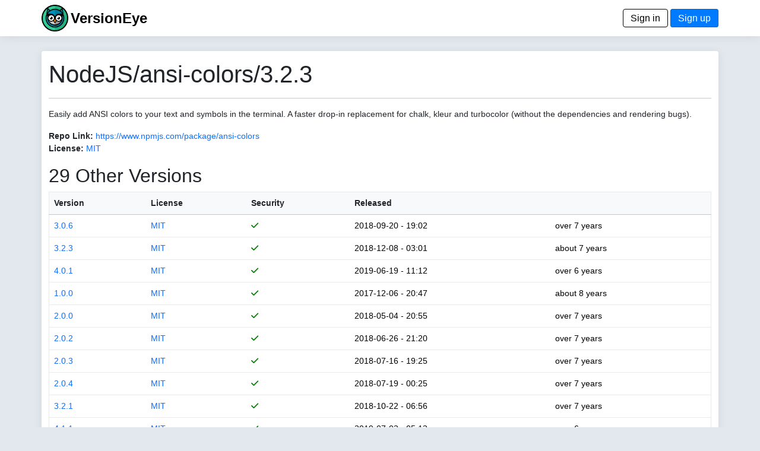

--- FILE ---
content_type: text/html; charset=utf-8
request_url: https://www.versioneye.com/NodeJS/ansi-colors/3.2.3?sort=license
body_size: 3803
content:
<!DOCTYPE html> <html lang=en> <head> <title>VersionEye 2.0</title> <meta name=viewport content="width=device-width, initial-scale=1.0, maximum-scale=1.0, user-scalable=0"/> <link rel=icon type="image/x-icon" href="/assets/favicon-8490246e7a0f53ee397f970cf76a64dcb59cc6fac9ef25a3b59c0b542fdc0d48.ico"/> <meta name=csrf-param content=authenticity_token /> <meta name=csrf-token content=Q8TVVA6_c6hAiCge_KlYJo4uK9D9XJvNQMJrNLtcyyGBQ2OsniAyqBQitlgPonTdYe0n6Oj8MldDMy3lveKFKA /> <link rel=stylesheet href="/assets/application-d4d1413c242adefecaf2eb2a70681b9e2e06c31de8ccc23a2fe0c782eacb43ec.css" media=all data-turbolinks-track=reload /> <script type=importmap data-turbo-track=reload>{
  "imports": {
    "application": "/assets/application-6549e054accde93ce3f3ae3b298ed3c2b06e6b344b7d16af3688fea693f7d951.js",
    "@hotwired/turbo-rails": "/assets/turbo.min-22a6f67470c972d811438dacf06c795ba609e619961f24913977015a6a043714.js",
    "@hotwired/stimulus": "/assets/stimulus.min-dd364f16ec9504dfb72672295637a1c8838773b01c0b441bd41008124c407894.js",
    "@hotwired/stimulus-loading": "/assets/stimulus-loading-3576ce92b149ad5d6959438c6f291e2426c86df3b874c525b30faad51b0d96b3.js",
    "process": "https://ga.jspm.io/npm:@jspm/core@2.0.1/nodelibs/browser/process-production.js",
    "jquery": "https://ga.jspm.io/npm:jquery@3.6.3/dist/jquery.js",
    "popper": "/assets/popper-003a40d80fd205e1fa00da117d5bdc19720ba330706eaa17f9ba9513fa502304.js",
    "bootstrap": "/assets/bootstrap.min-3f5446dc6e97c9688ec7afa6695204306f885d628cd7bcb2d08295662d0978b4.js",
    "trix": "https://ga.jspm.io/npm:trix@1.3.1/dist/trix.js",
    "chart": "https://ga.jspm.io/npm:chart.js@3.9.1/dist/chart.mjs",
    "debounce": "https://ga.jspm.io/npm:debounce@1.2.1/index.js",
    "axios": "https://ga.jspm.io/npm:axios@1.3.4/index.js",
    "#lib/adapters/http.js": "https://ga.jspm.io/npm:@jspm/core@2.0.1/nodelibs/@empty.js",
    "#lib/platform/node/classes/FormData.js": "https://ga.jspm.io/npm:@jspm/core@2.0.1/nodelibs/@empty.js",
    "#lib/platform/node/index.js": "https://ga.jspm.io/npm:@jspm/core@2.0.1/nodelibs/@empty.js",
    "controllers/_scanspp_": "/assets/controllers/_scanspp_-e81708143479e592fca9c7e364169a98cf7366caa7a7689a4a546d4320654fc8.js",
    "controllers/address_controller": "/assets/controllers/address_controller-0338242c5073a72e75dc92f3724015ec629561ce29e5f0bdc6d891f06d5fc548.js",
    "controllers/application": "/assets/controllers/application-368d98631bccbf2349e0d4f8269afb3fe9625118341966de054759d96ea86c7e.js",
    "controllers/chartline_controller": "/assets/controllers/chartline_controller-60c32c5d4df6badd28ae7b6b63b0ee8d03f4e9f1ad8cc56a36e272743f0061f1.js",
    "controllers/formsubmitter_controller": "/assets/controllers/formsubmitter_controller-12c42090f47a76d2a28777f3aec7557e5aaa78a77adb15458a833185c1d6a8d0.js",
    "controllers": "/assets/controllers/index-2db729dddcc5b979110e98de4b6720f83f91a123172e87281d5a58410fc43806.js",
    "controllers/lp_controller": "/assets/controllers/lp_controller-d4d4a06ba4e0b8cf7f85a66b348135add5e1ca11e6fb0ba53024d0a711e2e7c6.js",
    "controllers/notification_controller": "/assets/controllers/notification_controller-4c75c38c83b6fc895c672859768bb296a28f5c031fe13eff64349036b1d2b462.js",
    "controllers/organisation_controller": "/assets/controllers/organisation_controller-cb6d12d612554c8a3daa639481c1785fe897febc3bf0e713c5fa7ca8c7dc8d8b.js",
    "controllers/pmfileupload_controller": "/assets/controllers/pmfileupload_controller-480777e0b96a4c20116de445f4fd1e4488d9e4bb9eddceb1e32d567f10d4117d.js",
    "controllers/scans_controller": "/assets/controllers/scans_controller-3b093079f7704af681ca66e2419a6ddf289bed33676d8c4d8b0bfd7daeaa61b7.js",
    "controllers/stripe_controller": "/assets/controllers/stripe_controller-145bd8b6188389abf05db85f5be1672d26cf032668cfc12a05121f162d3a8e2b.js",
    "controllers/usersfilter_controller": "/assets/controllers/usersfilter_controller-ce57391b4f0719782893cfc2e68ba606760bc86f37c3a36e4883e20bf6734546.js",
    "velib/after_doc_ready": "/assets/velib/after_doc_ready-6dfaf4d4cf0a465a9425b21bdfb92358e836cbc0c4bf96cb208e27ad79a58332.js",
    "velib/jquery_loader": "/assets/velib/jquery_loader-44b38325cdcc46fa522cfc40621187a44a7216147c34c66d428016cd3826c4c8.js"
  }
}</script> <link rel=modulepreload href="/assets/application-6549e054accde93ce3f3ae3b298ed3c2b06e6b344b7d16af3688fea693f7d951.js"> <link rel=modulepreload href="/assets/turbo.min-22a6f67470c972d811438dacf06c795ba609e619961f24913977015a6a043714.js"> <link rel=modulepreload href="/assets/stimulus.min-dd364f16ec9504dfb72672295637a1c8838773b01c0b441bd41008124c407894.js"> <link rel=modulepreload href="/assets/stimulus-loading-3576ce92b149ad5d6959438c6f291e2426c86df3b874c525b30faad51b0d96b3.js"> <link rel=modulepreload href="https://ga.jspm.io/npm:@jspm/core@2.0.1/nodelibs/browser/process-production.js"> <link rel=modulepreload href="https://ga.jspm.io/npm:jquery@3.6.3/dist/jquery.js"> <link rel=modulepreload href="/assets/popper-003a40d80fd205e1fa00da117d5bdc19720ba330706eaa17f9ba9513fa502304.js"> <link rel=modulepreload href="/assets/bootstrap.min-3f5446dc6e97c9688ec7afa6695204306f885d628cd7bcb2d08295662d0978b4.js"> <link rel=modulepreload href="https://ga.jspm.io/npm:trix@1.3.1/dist/trix.js"> <link rel=modulepreload href="https://ga.jspm.io/npm:chart.js@3.9.1/dist/chart.mjs"> <link rel=modulepreload href="https://ga.jspm.io/npm:debounce@1.2.1/index.js"> <link rel=modulepreload href="https://ga.jspm.io/npm:axios@1.3.4/index.js"> <link rel=modulepreload href="https://ga.jspm.io/npm:@jspm/core@2.0.1/nodelibs/@empty.js"> <link rel=modulepreload href="/assets/controllers/_scanspp_-e81708143479e592fca9c7e364169a98cf7366caa7a7689a4a546d4320654fc8.js"> <link rel=modulepreload href="/assets/controllers/address_controller-0338242c5073a72e75dc92f3724015ec629561ce29e5f0bdc6d891f06d5fc548.js"> <link rel=modulepreload href="/assets/controllers/application-368d98631bccbf2349e0d4f8269afb3fe9625118341966de054759d96ea86c7e.js"> <link rel=modulepreload href="/assets/controllers/chartline_controller-60c32c5d4df6badd28ae7b6b63b0ee8d03f4e9f1ad8cc56a36e272743f0061f1.js"> <link rel=modulepreload href="/assets/controllers/formsubmitter_controller-12c42090f47a76d2a28777f3aec7557e5aaa78a77adb15458a833185c1d6a8d0.js"> <link rel=modulepreload href="/assets/controllers/index-2db729dddcc5b979110e98de4b6720f83f91a123172e87281d5a58410fc43806.js"> <link rel=modulepreload href="/assets/controllers/lp_controller-d4d4a06ba4e0b8cf7f85a66b348135add5e1ca11e6fb0ba53024d0a711e2e7c6.js"> <link rel=modulepreload href="/assets/controllers/notification_controller-4c75c38c83b6fc895c672859768bb296a28f5c031fe13eff64349036b1d2b462.js"> <link rel=modulepreload href="/assets/controllers/organisation_controller-cb6d12d612554c8a3daa639481c1785fe897febc3bf0e713c5fa7ca8c7dc8d8b.js"> <link rel=modulepreload href="/assets/controllers/pmfileupload_controller-480777e0b96a4c20116de445f4fd1e4488d9e4bb9eddceb1e32d567f10d4117d.js"> <link rel=modulepreload href="/assets/controllers/scans_controller-3b093079f7704af681ca66e2419a6ddf289bed33676d8c4d8b0bfd7daeaa61b7.js"> <link rel=modulepreload href="/assets/controllers/stripe_controller-145bd8b6188389abf05db85f5be1672d26cf032668cfc12a05121f162d3a8e2b.js"> <link rel=modulepreload href="/assets/controllers/usersfilter_controller-ce57391b4f0719782893cfc2e68ba606760bc86f37c3a36e4883e20bf6734546.js"> <link rel=modulepreload href="/assets/velib/after_doc_ready-6dfaf4d4cf0a465a9425b21bdfb92358e836cbc0c4bf96cb208e27ad79a58332.js"> <link rel=modulepreload href="/assets/velib/jquery_loader-44b38325cdcc46fa522cfc40621187a44a7216147c34c66d428016cd3826c4c8.js"> <script type=module>import "application"</script> </head> <body class=bg-primary> <header class="main-header shadow-sm"> <div class=navbar> <div class="container d-flex justify-content-between"> <span> <a href="/"><img style="height: 45px;" alt="VersionEye Icon" src="/assets/ve-logo-c1baeccb01b65d8b6b0a42d56355de2c35fef43b0cf479824493d9a00c90090b.png"/></a> <span class=lp-ve-name><a href="/" class=quiet>VersionEye</a></span> </span> <span> <a class=button_out data-turbo=false href="/en/signin">Sign in</a> <a class=button data-turbo=false href="/en/signups/new">Sign up</a> </span> </div> </div> </header> <main> <div class="container main-content shadow-sm"> <h1>NodeJS/ansi-colors/3.2.3</h1> <hr/> <p>Easily add ANSI colors to your text and symbols in the terminal. A faster drop-in replacement for chalk, kleur and turbocolor (without the dependencies and rendering bugs).</p> <p> <label>Repo Link:</label> <a href="https://www.npmjs.com/package/ansi-colors" target=_node_repolink>https://www.npmjs.com/package/ansi-colors</a> <br/> <label>License:</label> <a href="https://spdx.org/licenses/MIT" target=license_tab> MIT</a> </p> <p> <h2>29 Other Versions</h2> <table class=table> <thead class=table-light> <tr> <th nowrap><a href="/NodeJS/ansi-colors/3.2.3?sort=version" class=scanlink>Version</a></th> <th><a href="/NodeJS/ansi-colors/3.2.3?sort=license" class=scanlink>License</a></th> <th nowrap><a href="/NodeJS/ansi-colors/3.2.3?sort=security" class=scanlink>Security</a></th> <th nowrap><a href="/NodeJS/ansi-colors/3.2.3?sort=released" class=scanlink>Released</a></th> <th nowrap></th> </tr> </thead> <tbody> <tr> <td nowrap> <a href="/NodeJS/ansi-colors/3.0.6">3.0.6</a> </td> <td> <a href="https://spdx.org/licenses/MIT" target=license_tab> MIT</a> </td> <td nowrap> <span class=dep_security_green><i class="fas fa-check"></i></span> </td> <td nowrap> 2018-09-20 - 19:02 </td> <td nowrap> over 7 years </td> </tr> <tr> <td nowrap> <a href="/NodeJS/ansi-colors/3.2.3">3.2.3</a> </td> <td> <a href="https://spdx.org/licenses/MIT" target=license_tab> MIT</a> </td> <td nowrap> <span class=dep_security_green><i class="fas fa-check"></i></span> </td> <td nowrap> 2018-12-08 - 03:01 </td> <td nowrap> about 7 years </td> </tr> <tr> <td nowrap> <a href="/NodeJS/ansi-colors/4.0.1">4.0.1</a> </td> <td> <a href="https://spdx.org/licenses/MIT" target=license_tab> MIT</a> </td> <td nowrap> <span class=dep_security_green><i class="fas fa-check"></i></span> </td> <td nowrap> 2019-06-19 - 11:12 </td> <td nowrap> over 6 years </td> </tr> <tr> <td nowrap> <a href="/NodeJS/ansi-colors/1.0.0">1.0.0</a> </td> <td> <a href="https://spdx.org/licenses/MIT" target=license_tab> MIT</a> </td> <td nowrap> <span class=dep_security_green><i class="fas fa-check"></i></span> </td> <td nowrap> 2017-12-06 - 20:47 </td> <td nowrap> about 8 years </td> </tr> <tr> <td nowrap> <a href="/NodeJS/ansi-colors/2.0.0">2.0.0</a> </td> <td> <a href="https://spdx.org/licenses/MIT" target=license_tab> MIT</a> </td> <td nowrap> <span class=dep_security_green><i class="fas fa-check"></i></span> </td> <td nowrap> 2018-05-04 - 20:55 </td> <td nowrap> over 7 years </td> </tr> <tr> <td nowrap> <a href="/NodeJS/ansi-colors/2.0.2">2.0.2</a> </td> <td> <a href="https://spdx.org/licenses/MIT" target=license_tab> MIT</a> </td> <td nowrap> <span class=dep_security_green><i class="fas fa-check"></i></span> </td> <td nowrap> 2018-06-26 - 21:20 </td> <td nowrap> over 7 years </td> </tr> <tr> <td nowrap> <a href="/NodeJS/ansi-colors/2.0.3">2.0.3</a> </td> <td> <a href="https://spdx.org/licenses/MIT" target=license_tab> MIT</a> </td> <td nowrap> <span class=dep_security_green><i class="fas fa-check"></i></span> </td> <td nowrap> 2018-07-16 - 19:25 </td> <td nowrap> over 7 years </td> </tr> <tr> <td nowrap> <a href="/NodeJS/ansi-colors/2.0.4">2.0.4</a> </td> <td> <a href="https://spdx.org/licenses/MIT" target=license_tab> MIT</a> </td> <td nowrap> <span class=dep_security_green><i class="fas fa-check"></i></span> </td> <td nowrap> 2018-07-19 - 00:25 </td> <td nowrap> over 7 years </td> </tr> <tr> <td nowrap> <a href="/NodeJS/ansi-colors/3.2.1">3.2.1</a> </td> <td> <a href="https://spdx.org/licenses/MIT" target=license_tab> MIT</a> </td> <td nowrap> <span class=dep_security_green><i class="fas fa-check"></i></span> </td> <td nowrap> 2018-10-22 - 06:56 </td> <td nowrap> over 7 years </td> </tr> <tr> <td nowrap> <a href="/NodeJS/ansi-colors/4.1.1">4.1.1</a> </td> <td> <a href="https://spdx.org/licenses/MIT" target=license_tab> MIT</a> </td> <td nowrap> <span class=dep_security_green><i class="fas fa-check"></i></span> </td> <td nowrap> 2019-07-03 - 05:13 </td> <td nowrap> over 6 years </td> </tr> <tr> <td nowrap> <a href="/NodeJS/ansi-colors/1.1.0">1.1.0</a> </td> <td> <a href="https://spdx.org/licenses/MIT" target=license_tab> MIT</a> </td> <td nowrap> <span class=dep_security_green><i class="fas fa-check"></i></span> </td> <td nowrap> 2018-02-18 - 18:48 </td> <td nowrap> almost 8 years </td> </tr> <tr> <td nowrap> <a href="/NodeJS/ansi-colors/2.0.1">2.0.1</a> </td> <td> <a href="https://spdx.org/licenses/MIT" target=license_tab> MIT</a> </td> <td nowrap> <span class=dep_security_green><i class="fas fa-check"></i></span> </td> <td nowrap> 2018-05-04 - 21:30 </td> <td nowrap> over 7 years </td> </tr> <tr> <td nowrap> <a href="/NodeJS/ansi-colors/3.0.1">3.0.1</a> </td> <td> <a href="https://spdx.org/licenses/MIT" target=license_tab> MIT</a> </td> <td nowrap> <span class=dep_security_green><i class="fas fa-check"></i></span> </td> <td nowrap> 2018-08-18 - 14:37 </td> <td nowrap> over 7 years </td> </tr> <tr> <td nowrap> <a href="/NodeJS/ansi-colors/3.2.4">3.2.4</a> </td> <td> <a href="https://spdx.org/licenses/MIT" target=license_tab> MIT</a> </td> <td nowrap> <span class=dep_security_green><i class="fas fa-check"></i></span> </td> <td nowrap> 2019-03-03 - 05:39 </td> <td nowrap> almost 7 years </td> </tr> <tr> <td nowrap> <a href="/NodeJS/ansi-colors/0.2.0">0.2.0</a> </td> <td> <a href="https://spdx.org/licenses/MIT" target=license_tab> MIT</a> </td> <td nowrap> <span class=dep_security_green><i class="fas fa-check"></i></span> </td> <td nowrap> 2016-07-11 - 13:09 </td> <td nowrap> over 9 years </td> </tr> <tr> <td nowrap> <a href="/NodeJS/ansi-colors/3.2.2">3.2.2</a> </td> <td> <a href="https://spdx.org/licenses/MIT" target=license_tab> MIT</a> </td> <td nowrap> <span class=dep_security_green><i class="fas fa-check"></i></span> </td> <td nowrap> 2018-12-04 - 01:59 </td> <td nowrap> about 7 years </td> </tr> <tr> <td nowrap> <a href="/NodeJS/ansi-colors/4.1.0">4.1.0</a> </td> <td> <a href="https://spdx.org/licenses/MIT" target=license_tab> MIT</a> </td> <td nowrap> <span class=dep_security_green><i class="fas fa-check"></i></span> </td> <td nowrap> 2019-07-01 - 22:26 </td> <td nowrap> over 6 years </td> </tr> <tr> <td nowrap> <a href="/NodeJS/ansi-colors/0.1.0">0.1.0</a> </td> <td> <a href="https://spdx.org/licenses/MIT" target=license_tab> MIT</a> </td> <td nowrap> <span class=dep_security_green><i class="fas fa-check"></i></span> </td> <td nowrap> 2015-11-30 - 17:41 </td> <td nowrap> about 10 years </td> </tr> <tr> <td nowrap> <a href="/NodeJS/ansi-colors/3.0.0">3.0.0</a> </td> <td> <a href="https://spdx.org/licenses/MIT" target=license_tab> MIT</a> </td> <td nowrap> <span class=dep_security_green><i class="fas fa-check"></i></span> </td> <td nowrap> 2018-08-16 - 11:39 </td> <td nowrap> over 7 years </td> </tr> <tr> <td nowrap> <a href="/NodeJS/ansi-colors/3.0.3">3.0.3</a> </td> <td> <a href="https://spdx.org/licenses/MIT" target=license_tab> MIT</a> </td> <td nowrap> <span class=dep_security_green><i class="fas fa-check"></i></span> </td> <td nowrap> 2018-08-19 - 14:12 </td> <td nowrap> over 7 years </td> </tr> <tr> <td nowrap> <a href="/NodeJS/ansi-colors/3.1.0">3.1.0</a> </td> <td> <a href="https://spdx.org/licenses/MIT" target=license_tab> MIT</a> </td> <td nowrap> <span class=dep_security_green><i class="fas fa-check"></i></span> </td> <td nowrap> 2018-09-28 - 11:25 </td> <td nowrap> over 7 years </td> </tr> <tr> <td nowrap> <a href="/NodeJS/ansi-colors/3.0.2">3.0.2</a> </td> <td> <a href="https://spdx.org/licenses/MIT" target=license_tab> MIT</a> </td> <td nowrap> <span class=dep_security_green><i class="fas fa-check"></i></span> </td> <td nowrap> 2018-08-19 - 00:02 </td> <td nowrap> over 7 years </td> </tr> <tr> <td nowrap> <a href="/NodeJS/ansi-colors/3.0.4">3.0.4</a> </td> <td> <a href="https://spdx.org/licenses/MIT" target=license_tab> MIT</a> </td> <td nowrap> <span class=dep_security_green><i class="fas fa-check"></i></span> </td> <td nowrap> 2018-08-23 - 12:32 </td> <td nowrap> over 7 years </td> </tr> <tr> <td nowrap> <a href="/NodeJS/ansi-colors/3.2.0">3.2.0</a> </td> <td> <a href="https://spdx.org/licenses/MIT" target=license_tab> MIT</a> </td> <td nowrap> <span class=dep_security_green><i class="fas fa-check"></i></span> </td> <td nowrap> 2018-10-22 - 06:51 </td> <td nowrap> over 7 years </td> </tr> <tr> <td nowrap> <a href="/NodeJS/ansi-colors/2.0.5">2.0.5</a> </td> <td> <a href="https://spdx.org/licenses/MIT" target=license_tab> MIT</a> </td> <td nowrap> <span class=dep_security_green><i class="fas fa-check"></i></span> </td> <td nowrap> 2018-07-19 - 18:51 </td> <td nowrap> over 7 years </td> </tr> <tr> <td nowrap> <a href="/NodeJS/ansi-colors/1.0.1">1.0.1</a> </td> <td> <a href="https://spdx.org/licenses/MIT" target=license_tab> MIT</a> </td> <td nowrap> <span class=dep_security_green><i class="fas fa-check"></i></span> </td> <td nowrap> 2017-12-06 - 21:03 </td> <td nowrap> about 8 years </td> </tr> <tr> <td nowrap> <a href="/NodeJS/ansi-colors/3.0.5">3.0.5</a> </td> <td> <a href="https://spdx.org/licenses/MIT" target=license_tab> MIT</a> </td> <td nowrap> <span class=dep_security_green><i class="fas fa-check"></i></span> </td> <td nowrap> 2018-08-24 - 03:35 </td> <td nowrap> over 7 years </td> </tr> <tr> <td nowrap> <a href="/NodeJS/ansi-colors/4.1.2">4.1.2</a> </td> <td> <a href="https://spdx.org/licenses/MIT" target=license_tab> MIT</a> </td> <td nowrap> <span class=dep_security_green><i class="fas fa-check"></i></span> </td> <td nowrap> 2022-05-15 - 08:43 </td> <td nowrap> over 3 years </td> </tr> <tr> <td nowrap> <a href="/NodeJS/ansi-colors/4.1.3">4.1.3</a> </td> <td> <a href="https://spdx.org/licenses/MIT" target=license_tab> MIT</a> </td> <td nowrap> <span class=dep_security_green><i class="fas fa-check"></i></span> </td> <td nowrap> 2022-05-16 - 15:48 </td> <td nowrap> over 3 years </td> </tr> </tbody> </table> <nav aria-label=pagination> <ul class=pagination> </ul> </nav> </p> </div> </main> <footer class=footer> <div class="container d-flex justify-content-between footer-area"> <ul class=nav> <li class="nav-item footer-cell footer-logo"> <a href="/"><img style="height: 45px;" alt="ZEIT.IO icon" src="/assets/ve-logo-bw-9e1beb10eb1c57b339f2cdd7cc1ee583deac43971024b36c722945610a745052.png"/></a> </li> <li class="nav-item footer-cell"> <span class=footer-header>About</span><br/> <a href="/en/mission">Mission</a><br/> <a href="/en/principles">Principles</a> </li> <li class="nav-item footer-cell"> <span class=footer-header>Legal</span><br/> <a href="/en/terms">Terms</a><br/> <a href="/en/privacy">Privacy Policy</a><br/> <a href="/en/cookies">Cookies</a><br/> </li> <li class="nav-item footer-cell"> <span class=footer-header>Contact</span><br/> <a href="/en/imprint">Imprint</a><br/> <a href="https://blog.versioneye.com/" target=ve_blog>Blog</a><br/> <a class=footer-a href="https://twitter.com/VersionEye" target=twit><i class="fab fa-twitter"></i></a> <a class=footer-a href="https://www.facebook.com/VersionEye" target=fb><i class="fab fa-facebook"></i></a> <a class=footer-a href="https://github.com/versioneye" target=gh><i class="fab fa-github"></i></a> </li> <li class="nav-item footer-cell"> <span class=footer-header>Developers</span><br/> <a href="/api-docs/">Open API Docs</a> </li> </ul> </div> </footer> </body> </html>